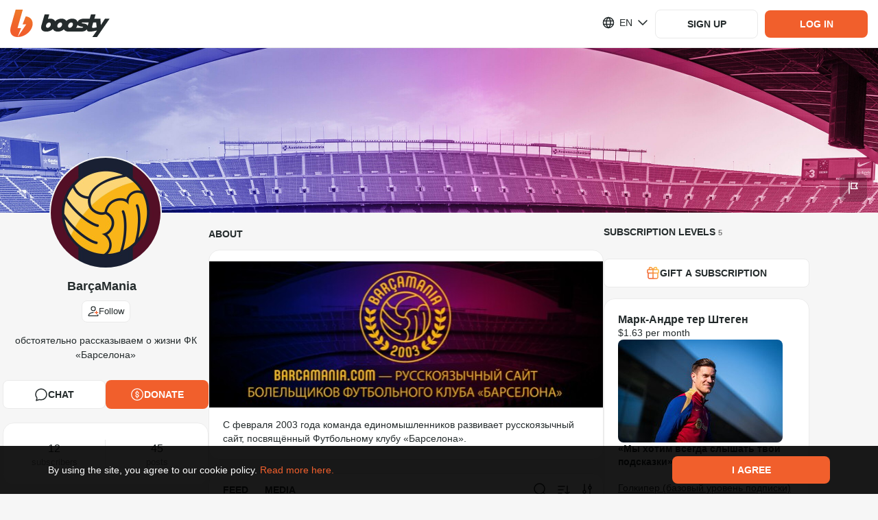

--- FILE ---
content_type: application/javascript
request_url: https://static.boosty.to/js/FilterSelectByDate.BN7OeEUN.js
body_size: 1608
content:
import{f as I,r as _,d as R,j as c,c as T}from"./vendor.Y10_qRoN.js";import{D as O,u as N,o9 as x,h1 as P,b8 as L,dA as E,b_ as M,cm as y,aT as j,T as v,cp as H,et as U,gw as X,t as G,I as K}from"./app.PFGft77_.js";import{F as Y}from"./icons.Db3gwwTP.js";const q=50,ye=()=>{const{state:t,pathname:a,search:l}=O(),d=N(),e=I(x),i=I(P);_.useEffect(()=>{if(t!=null&&t.returnToPost&&window.scrollY<q&&(e!=null&&e.length)&&i.isFetched){const r=document.querySelector(`[data-post-id="${t.returnToPost}"]`);r&&L(r,{block:"top",isSmooth:!1,onScrolled:()=>{d(a+l,{state:{},replace:!0,preventScrollReset:!0})}})}},[i,e==null?void 0:e.length,t])},$=R.getTranslation("@founder/common/components.FilterSelect.desktop.FilterSelectByDate.hooks.useFilterSelectByDate"),z=new Date(new Date().setUTCHours(23,59,59,999)),J=t=>{const{selectedDates:{postsFrom:a,postsTo:l},onSelect:d}=t,e=_.useRef(()=>null),[i,r]=_.useState(!1),[u,n]=_.useState([]),m=o=>{e.current=o},p=o=>M(y(o),"dd/MM/yy"),g=o=>{const[f,C]=o;return`${p(f)} - ${p(C)}`},h=()=>a&&l&&u.length?g(u):$.buttonText,F=()=>!!(a&&l&&u.length),B=o=>{m(o)},D=o=>{n(o);const f=y(o[0])||null,C=y(o[1])||null;d({from:f,to:C}),e.current&&e.current()},k=o=>{D(o),r(!1)},A=()=>{D([]),r(!1),e.current&&e.current()};return _.useEffect(()=>{a&&l&&n([new Date(E(a)),new Date(E(l))])},[a,l]),{isCalendarOpen:i,getTooltipCloseCallback:B,setIsCalendarOpen:r,changeDates:k,resetDates:A,getButtonText:h,getHumanReadableDates:g,isApplied:F}};var S=(t=>(t.ROOT="ROOT",t.BUTTON="BUTTON",t.DATE_PICKER="DATE_PICKER",t))(S||{});const Q="MAIN_FEED_FILTER_SELECT_BY_DATE",b=j(Q),w={root:b(S.ROOT),datePicker:b(S.DATE_PICKER),button:b(S.BUTTON)},W="FilterSelectByDate-scss--module_root_5SPwH",Z="FilterSelectByDate-scss--module_rootDisabled_d00dg",V="FilterSelectByDate-scss--module_rootTransparentBg_AZCsg",ee="FilterSelectByDate-scss--module_button_2M1Fu",te="FilterSelectByDate-scss--module_disabled_hQRMR",oe="FilterSelectByDate-scss--module_bordered_5bKYP",se="FilterSelectByDate-scss--module_placeholder_nMcs7",ae="FilterSelectByDate-scss--module_placeholderMainColor_YIS1i",le="FilterSelectByDate-scss--module_optionsContainer_wXGgC",re="FilterSelectByDate-scss--module_arrow_7S9ys",ne="FilterSelectByDate-scss--module_arrowRotated_FEhqX",ce="FilterSelectByDate-scss--module_tooltip_sWGJo",ie="FilterSelectByDate-scss--module_fadeIn_-RNzg",de="FilterSelectByDate-scss--module_fadeOut_16sIR",ue="FilterSelectByDate-scss--module_dropdownAnimationFadeIn_XyC0X",_e="FilterSelectByDate-scss--module_flashing_-IfRF",me="FilterSelectByDate-scss--module_loading_GFzq-",pe="FilterSelectByDate-scss--module_rotating_H6la-",ge="FilterSelectByDate-scss--module_growIn_uFUPh",De="FilterSelectByDate-scss--module_closeLock_TCab5",Te="FilterSelectByDate-scss--module_shakeLock_IOTql",Se="FilterSelectByDate-scss--module_flashToHighlight_kBuR7",he="FilterSelectByDate-scss--module_flash_9mVu-",s={root:W,rootDisabled:Z,rootTransparentBg:V,button:ee,disabled:te,bordered:oe,placeholder:se,placeholderMainColor:ae,optionsContainer:le,arrow:re,arrowRotated:ne,tooltip:ce,fadeIn:ie,fadeOut:de,dropdownAnimationFadeIn:ue,flashing:_e,loading:me,rotating:pe,growIn:ge,closeLock:De,shakeLock:Te,flashToHighlight:Se,flash:he},Fe=R.getTranslation("@founder/common/components.FilterSelect.desktop.FilterSelectByDate"),be=t=>{const{selectedDates:a,showViewForCreator:l,onSelect:d,isDisabled:e,isBordered:i,isMainColorPlaceholder:r,isTransparentBg:u,classNames:n={}}=t,{isCalendarOpen:m,getTooltipCloseCallback:p,setIsCalendarOpen:g,changeDates:h,resetDates:F,getButtonText:B,isApplied:D}=J({selectedDates:a,onSelect:d});return c.jsx("div",{className:T(s.root,m&&n.rootActive,e&&s.rootDisabled,u&&s.rootTransparentBg,i&&s.bordered,n.root),children:c.jsx(v,{classNames:{content:s.tooltip},isGlobal:!0,trigger:H.CLICK,getCloseCallback:p,onToggleOpen:g,strategy:U.FIXED,content:c.jsx("div",{className:s.optionsContainer,children:c.jsx(X,{maxDate:l?null:z,onAccept:h,onCancel:F,hasFooter:!0,testIdPrefix:w.datePicker})}),childAsTriggerElement:!0,children:c.jsxs("div",{className:T(s.button,n.button,e&&s.disabled),...G(w.button),"aria-label":Fe.label,children:[c.jsx("span",{className:!D()&&T(s.placeholder,r&&s.placeholderMainColor),children:B()}),c.jsx(K,{className:T(s.arrow,{[s.arrowRotated]:m},n.arrow),glyph:Y})]})})})};export{be as F,ye as u};


--- FILE ---
content_type: application/javascript
request_url: https://static.boosty.to/js/index.DRnj7G-U.js
body_size: 4787
content:
import{u as ce,f as B,r as _,e as ke,d as W,j as d,c as w,l as oe,q as ve}from"./vendor.Y10_qRoN.js";import{D as le,m as ie,u as Re,gP as we,gQ as Ee,gR as z,b5 as de,$ as ue,gS as xe,gT as Oe,gU as Ue,aT as J,aS as He,dq as $,gV as De,gW as Ne,gX as je,t as Me,ad as Ve,bd as Qe,a9 as $e,gY as qe,gZ as he,be as We,cY as Ge,g_ as Ke,af as Ye,g$ as ze,a_ as Je,h0 as Xe,h1 as Ze,h2 as es,h3 as ss,ag as ts,h4 as os,h5 as rs,gq as ns,U as as,i as q,h6 as re,h7 as cs,b8 as ls,h8 as pe,h9 as Se,bc as is,ha as ds,hb as us,a5 as hs,b9 as ps,hc as Ss}from"./app.PFGft77_.js";import{B as ms}from"./BlogBanDisclaimer.B3xHSm1A.js";import{u as Fs,F as gs}from"./Feed._rl0SCgm.js";import{V as fs}from"./icons.Db3gwwTP.js";import{E as Bs,F as me,a as Is,b as ys,c as Ps}from"./FeedFilter.BKZcVdlJ.js";import{F as Ts,u as Ls}from"./FilterSelectByDate.BN7OeEUN.js";import"./Poll.D8zFJNnd.js";import"./PostAccessLabel.zYvtVxdD.js";var v=(e=>(e.HAS_IMAGE="hasImage",e.HAS_AUDIO_FILE="hasAudioFile",e.HAS_AUDIO="hasAudio",e.HAS_VIDEO_FILE="hasVideoFile",e.HAS_VIDEO="hasVideo",e.HAS_FILE="hasFile",e))(v||{});const Cs=({url:e})=>{var m;const{search:n}=le(),{blogUrl:o}=ie(),r=Re(),i=ce(),{setIsFilterApplied:l}=we(),t=B(Ee),[s,P]=_.useState(z(n)),T=de(s),f=ue(),L=c=>{i(xe(c))},p=(c,h={})=>{t!==h.newIsCurrentUserTouchedFeedFilter&&L(h.newIsCurrentUserTouchedFeedFilter),r(ke.getParametrizedUrl(e,{blogUrl:o},Oe(c)),{preventScrollReset:!0})},C=c=>{const h={...s,...c};c.searchParams&&(h.postsTagsIds=null),c.order===Bs.DESC&&(h.order=null),p(h,{newIsCurrentUserTouchedFeedFilter:!0})},I=()=>{p(Ue(),{newIsCurrentUserTouchedFeedFilter:!1})};_.useEffect(()=>{const c=z(n);(f.isBlogPageStrict||f.isBlogPostsPageStrict||f.isSearchByPostsPage)&&P(c)},[n]);const S=Object.keys(s).some(c=>{const h=s[c];return c==="searchParams"?s.searchParams?Object.keys(s).some(b=>s.searchParams.attachTypes[b]):!1:c==="order"?!1:!!(Array.isArray(h)?h.length:h)}),a=!!((m=s==null?void 0:s.searchParams)!=null&&m.query),u=a&&S;return _.useEffect(()=>{l==null||l(S)},[S]),{currentBlogFeedFilter:s,prevBlogFeedFilter:T,isCurrentUserTouchedFeedFilter:t,isFeedFilterApplied:S,isSearchApplied:a,areSearchExtraFiltersApplied:u,changeFilter:C,resetFilter:I,setIsCurrentUserTouchedFeedFilter:L}},Fe=10,As=5;var A=(e=>(e[e.FILTER=0]="FILTER",e[e.SEARCH=1]="SEARCH",e))(A||{});const _s=()=>(Fs(),null),bs=W.getTranslation("@founder/common/components.FilterSelect.hooks.useFilterSelectByAttachType"),ks=e=>{const{attachTypes:n,selectedAttachTypes:o}=e,r=n.filter(l=>o.includes(l.key)),i=l=>e.onSelect(l.map(t=>t.key));return{placeholder:bs.placeholder,selected:r,onSelect:i}},vs=J("common/FilterSelect/FilterSelectByAttachType"),Rs=vs("SELECTOR"),ws="FilterSelectByAttachType-scss--module_option_LOFrX",Es={option:ws},xs=e=>{const{selectedAttachTypes:n,attachTypes:o,isDisabled:r,isBordered:i}=e,{placeholder:l,selected:t,onSelect:s}=ks({selectedAttachTypes:n,attachTypes:o,onSelect:e.onSelect});return d.jsx(me,{classNames:{option:Es.option},isDisabled:r,isMulti:!0,labelProp:"title",onSelect:s,options:o,placeholder:l,selected:t,selectionLabel:t.length===1?t[0].title:null,valueProp:"key",testIdPrefix:Rs,isBordered:i})},Os=W.getTranslation("@founder/common/components.FilterSelect.hooks.useFilterSelectBySubscriptionLevels"),Us=e=>{const{subscriptionLevels:n,selectedLevelsIds:o}=e,r=n.filter(t=>o==null?void 0:o.includes(t.id)),i=!n.length,l=t=>{e.onSelect(t.map(s=>s.id))};return{placeholder:Os.placeholder,selected:r,isDisabled:i,onSelect:l}},Hs=J("common/FilterSelect/FilterSelectBySubscriptionLevels"),Ds=Hs("SELECTOR"),Ns=e=>{const{selectedLevelsIds:n=[],subscriptionLevels:o,isBordered:r}=e,{placeholder:i,selected:l,isDisabled:t,onSelect:s}=Us({selectedLevelsIds:n,subscriptionLevels:o,onSelect:e.onSelect});return d.jsx(me,{isDisabled:t,labelProp:"name",valueProp:"id",isMulti:!0,onSelect:s,options:o,placeholder:i,selected:l,selectionLabel:l.length===1?l[0].name:null,testIdPrefix:Ds,isBordered:r})},js="SearchFilter-scss--module_root_L6rZa",Ms="SearchFilter-scss--module_transparentStyle_KL4l-",ne={root:js,transparentStyle:Ms},Vs=W.getTranslation("@founder/common/containers.Blog.desktop.components.SearchFilter"),Qs=e=>{const{className:n,filter:o,attachTypes:r,showViewForCreator:i,subscriptionLevels:l,onFilterChange:t,isTransparentStyle:s}=e,P=He(),T=a=>{t({isOnlyAllowedPosts:a})},f=a=>{t({subscriptionLevels:a})},L=a=>{t({postsFrom:a.from,postsTo:a.to})},p=a=>{const u={[v.HAS_IMAGE]:!1,[v.HAS_VIDEO]:!1,[v.HAS_VIDEO_FILE]:!1,[v.HAS_AUDIO]:!1,[v.HAS_AUDIO_FILE]:!1,[v.HAS_FILE]:!1};a.forEach(m=>{u[m]=!0}),t({searchParams:{...o==null?void 0:o.searchParams,attachTypes:u}})},C={postsFrom:o.postsFrom,postsTo:o.postsTo},I=_.useMemo(()=>r.map(a=>({title:Vs.attachTypes[a],key:a})),[]),S=_.useMemo(()=>{const a=[];return r.forEach(u=>{var m,c;(c=(m=o==null?void 0:o.searchParams)==null?void 0:m.attachTypes)!=null&&c[u]&&a.push(u)}),a},[o]);return d.jsxs("div",{className:w(ne.root,s&&ne.transparentStyle,n),children:[!i&&!P&&d.jsx(Is,{selected:!!o.isOnlyAllowedPosts,onSelect:T,isBordered:s}),d.jsx(Ns,{subscriptionLevels:l,selectedLevelsIds:o.subscriptionLevels||[],onSelect:f,isBordered:s}),d.jsx(xs,{attachTypes:I,selectedAttachTypes:S,onSelect:p,isBordered:s}),d.jsx(Ts,{selectedDates:C,showViewForCreator:!1,onSelect:L,isTransparentBg:$(),isMainColorPlaceholder:!0,isBordered:s})]})};var x=(e=>(e.INPUT="INPUT",e.RESET="RESET",e.SUBMIT="SUBMIT",e.BACK="BACK",e.SORT="SORT",e))(x||{});const D=J("common/Blog/SearchByPosts"),ae={searchInput:{input:D(x.INPUT),reset:D(x.RESET),submit:D(x.SUBMIT),back:D(x.BACK),sort:D(x.SORT)}},$s="SearchByPosts-scss--module_root_6xIQb",qs="SearchByPosts-scss--module_filterHidden_LJ83p",Ws="SearchByPosts-scss--module_resetPanel_VfV2I",Gs="SearchByPosts-scss--module_rootTransparentStyle_w-AiN",Ks="SearchByPosts-scss--module_inputWrapper_BbAon",Ys="SearchByPosts-scss--module_withPanel_88Hrl",zs="SearchByPosts-scss--module_searchInput_-qHhM",Js="SearchByPosts-scss--module_searchInputInContainedBlock_WVN1I",Xs="SearchByPosts-scss--module_active_OkkI1",Zs="SearchByPosts-scss--module_rootCardStyle_WXvjm",et="SearchByPosts-scss--module_backButton_BLqCY",st="SearchByPosts-scss--module_backIcon_P4BsV",tt="SearchByPosts-scss--module_searchIcon_Y4KAK",ot="SearchByPosts-scss--module_fadeIn_R0-yS",rt="SearchByPosts-scss--module_fadeOut_i5HqQ",nt="SearchByPosts-scss--module_dropdownAnimationFadeIn_-gTz6",at="SearchByPosts-scss--module_flashing_QgSrN",ct="SearchByPosts-scss--module_loading_GG6ov",lt="SearchByPosts-scss--module_rotating_TekVs",it="SearchByPosts-scss--module_growIn_xt-p6",dt="SearchByPosts-scss--module_closeLock_3Hvkx",ut="SearchByPosts-scss--module_shakeLock_m548n",ht="SearchByPosts-scss--module_flashToHighlight_JF-aZ",pt="SearchByPosts-scss--module_flash_kVYLl",y={root:$s,filterHidden:qs,resetPanel:Ws,rootTransparentStyle:Gs,inputWrapper:Ks,withPanel:Ys,searchInput:zs,searchInputInContainedBlock:Js,active:Xs,rootCardStyle:Zs,backButton:et,backIcon:st,searchIcon:tt,fadeIn:ot,fadeOut:rt,dropdownAnimationFadeIn:nt,flashing:at,loading:ct,rotating:lt,growIn:it,closeLock:dt,shakeLock:ut,flashToHighlight:ht,flash:pt},St=W.getTranslation("@founder/common/containers.Blog.desktop.components.SearchByPosts"),mt=e=>{var M,V,E;const{classNames:n={},innerRef:o,queryLimits:r,postsCount:i,postsNetworkStatus:l,filter:t,attachTypes:s,subscriptionLevels:P,onFilterApply:T,onFilterReset:f,onClose:L,isFilterHidden:p}=e,C=Object.values(((M=t.searchParams)==null?void 0:M.attachTypes)||{}).some(Boolean)||((V=t.subscriptionLevels)==null?void 0:V.length)>0||t.postsFrom||t.postsTo||t.isOnlyAllowedPosts,I=((E=t==null?void 0:t.searchParams)==null?void 0:E.query)||"",S=B(De),[a,u]=_.useState(I),m=_.useRef(null),c=i>0,h=()=>{var k;a.length?(u(""),(k=m.current)==null||k.focus()):L()},b=k=>{u(k.target.value)},R=()=>{a.length>=r.min&&T({searchParams:{...t==null?void 0:t.searchParams,query:a}})},N=k=>{k.key===Ve.ENTER&&R()},j=!1;return d.jsxs("div",{ref:o,className:w(y.root,y.rootCardStyle,n.root),children:[d.jsx(Ne,{classNames:{inputContainer:w(y.inputWrapper,n.inputWrapper,!p&&y.withPanel),input:w(y.searchInput,{[y.active]:!p,[y.searchInputInContainedBlock]:!0}),searchIcon:$()&&y.searchIcon},testIds:ae.searchInput,inputRef:m,isAutoFocus:!0,value:a,placeholder:St.placeholder,limit:r.max,onResetClick:h,onChange:b,onKeyDown:N,onSearchButtonClick:R,noSidePaddings:j,isResetButtonHiddenWhenEmpty:$(),extraLeftElement:$()?d.jsx(je,{classNames:{button:y.backButton,icon:y.backIcon},onClick:L,icon:fs,...Me(ae.searchInput.back)}):null}),d.jsx(Qs,{className:w(n.filter,{[y.filterHidden]:p}),showViewForCreator:S,filter:t,subscriptionLevels:P,onFilterChange:T,attachTypes:s,isTransparentStyle:j}),C&&c&&!l.isFetching&&d.jsx(ys,{className:y.resetPanel,onReset:f})]})},Ft=_.forwardRef((e,n)=>d.jsx(mt,{innerRef:n,...e})),gt=()=>{var te;const{banStatus:e}=Qe(),{currentUser:n}=$e(),o=ce(),{blogUrl:r}=ie(),i=de(r),{search:l,state:t}=le(),{currentBlogFeedFilter:s,prevBlogFeedFilter:P,isCurrentUserTouchedFeedFilter:T,isSearchApplied:f,isFeedFilterApplied:L,areSearchExtraFiltersApplied:p,changeFilter:C,resetFilter:I,setIsCurrentUserTouchedFeedFilter:S}=Cs({url:as.BLOG}),{fetchStream:a,resetStream:u}=qe({from:he.BLOG}),[m,c]=_.useState(f?A.SEARCH:A.FILTER),{shouldShowBanDisclaimer:h}=We({banStatus:e}),b=_.useRef(),R=_.useRef(!0),{search:{posts:{limits:N}}}=q(),j={min:N.minLength,max:N.maxLength},{canCreate:M}=Ge({blogUrl:r}),V=B(Ke),E=B(Ye),k=B(ze),O=B(Je),X=B(Xe),U=B(Ze),fe=B(es),Be=B(ss),Ie=B(ts),ye=B(os),Pe=Ie.filter(F=>!F.isArchived),Te=!!((te=O==null?void 0:O[0])!=null&&te.searchMetaData),{isBlogSubPage:Le}=ue(),Ce=B(rs),G=({limit:F,offset:g,commentsLimit:H,repliesLimit:K,filter:Y=s})=>{o(oe.thunkToAction(pe.action)({blogUrl:r,limit:F||Fe,offset:g,filter:Y,commentsLimit:H,repliesLimit:K,userId:n==null?void 0:n.id}))},Z=()=>{o(oe.thunkToAction(Se.action)({blogUrl:r}))},Ae=()=>{o(is())},_e=()=>{o(ds())},ee=()=>{o(us())},se=()=>{c(A.FILTER),I(),ee(),u(),Z(),a()},be=()=>{if(R.current){const F=Ce!=="blog",g=E!=null&&E.blogUrl!==r||X!=null&&X!==r,H=(t==null?void 0:t.fromBlogPost)||re(s,P),K=U.isFetched&&!O.every(Y=>Y.user.blogUrl===r);(!ye.isFetched||g)&&(u(),a()),(!Be.isFetched||g)&&(ee(),Z()),(F||H||g||K||!U.isFetched||U.isFetched&&T)&&(_e(),G({filter:s})),!T&&cs(l)&&S(!0),Ae(),R.current=!1}else{const F=r!==i,g=!re(s,P);F&&se(),(F||g&&!Le)&&G({filter:s})}};return ns(()=>{be()},[r,i,s]),Ls(),{blogUrl:r,blog:E,banStatus:e,feedHeadRef:b,filterViewState:m,shouldShowBanDisclaimer:h,areSearchExtraFiltersApplied:p,areCurrentPostsResultFromSearch:Te,isBlogBanned:V,isFeedFilterApplied:L,isSearchApplied:f,isLastPostLoaded:k,searchlimits:j,canCreate:M,state:t,currentBlogFeedFilter:s,subscriptionActiveLevels:Pe,posts:O,postsNetworkStatus:U,changeFilter:C,setFilterViewState:c,handleFilterStateReset:()=>{se()},handleSearchClose:()=>{c(A.FILTER),I()},handleLoadMorePosts:()=>{const{feedLimit:F,feedRepliesLimit:g}=q().comments;!U.isFetching&&!k&&G({limit:As,offset:fe,commentsLimit:F,repliesLimit:g})},handleClickPostTag:F=>{let g;s.postsTagsIds.includes(F.id)?g={...s,postsTagsIds:s.postsTagsIds.filter(H=>H!==F.id)}:g={...s,searchParams:null,postsTagsIds:[...s.postsTagsIds,F.id]},b.current?ls(b.current,{onScrolled:()=>{C(g),c(A.FILTER)}}):(C(g),c(A.FILTER))}}},ft="Blog-scss--module_filterBlock_2J2Ez",Q={filterBlock:ft},ge=()=>{const{blog:e,banStatus:n,shouldShowBanDisclaimer:o,filterViewState:r,feedHeadRef:i,areSearchExtraFiltersApplied:l,areCurrentPostsResultFromSearch:t,isFeedFilterApplied:s,isSearchApplied:P,isLastPostLoaded:T,canCreate:f,searchlimits:L,state:p,subscriptionActiveLevels:C,currentBlogFeedFilter:I,posts:S,postsNetworkStatus:a,changeFilter:u,setFilterViewState:m,handleFilterStateReset:c,handleSearchClose:h,handleLoadMorePosts:b,handleClickPostTag:R}=gt();return o?d.jsx(ms,{description:n==null?void 0:n.description}):d.jsxs(d.Fragment,{children:[r===A.FILTER&&d.jsx(Ps,{ref:i,className:w(Q.filterBlock,{[Q.filterBlockActive]:s&&!a.isFetching}),isFeedFilterApplied:s,postsCount:S.length,postsNetworkStatus:a,onFeedFilterChange:u,onFeedFilterReset:c,currentFilter:I,onSearchClick:()=>m(A.SEARCH),showViewForCreator:f,hasOrderButton:!0}),r===A.SEARCH&&d.jsx(Ft,{classNames:{root:w(Q.filterBlock,{[Q.filterBlockActive]:s&&!a.isFetching})},ref:i,isFilterApplied:P&&l,isFilterHidden:!t&&!l,queryLimits:L,filter:I,postsCount:S.length,postsNetworkStatus:a,attachTypes:Object.values(v),subscriptionLevels:C,onFilterApply:u,onFilterReset:c,onClose:h}),d.jsx(gs,{posts:S,areHeadlinesShown:r===A.SEARCH,postsNetworkStatus:a,hasMorePosts:!T,selectedPostTagIds:I.postsTagsIds,isBlackListed:e.isBlackListed,isHiddenComments:t,isCollapsible:!0,isFilterApplied:s||P,loadMore:b,onClickPostTag:R,onFilterReset:c,maxAutoLoadMoreCount:q().postsMaxLoadMoreByScrollCount.blog,showViewForCreator:f,isFromFeed:p==null?void 0:p.isFromFeed,muteOldDataWhileLoading:!0}),d.jsx(_s,{})]})};ge.getPreFetchActions=hs;ge.getFetchActions=(e,n)=>{const{query:o,params:{blogUrl:r},currentUser:i}=n;return[...ps(e,{...n,showcasePreviewItemsCountToFetch:q().showcase.previewBlock.verticalWidgetItemsPerPage}),()=>pe.action({blogUrl:r,limit:Fe,filter:z("?"+ve.stringify(o,{arrayFormat:"comma"})),userId:i==null?void 0:i.id}),()=>Se.action({blogUrl:r}),()=>Ss.action({blogUrl:r,from:he.BLOG})]};export{ge as Blog};


--- FILE ---
content_type: application/javascript
request_url: https://static.boosty.to/js/Feed._rl0SCgm.js
body_size: 12611
content:
import{f as V,u as vs,r,j as s,c as A,d as B,e as ms,t as je,l as He}from"./vendor.Y10_qRoN.js";import{m as ee,$ as es,a_ as Ne,h0 as Re,h5 as Me,l3 as We,l4 as De,l5 as Ts,l6 as Es,i as F,l7 as Ve,D as oe,l8 as os,l9 as Ue,t as j,I as Q,la as Ke,lb as Qe,hv as ze,U as _s,aT as Ps,lc as te,aO as N,aP as R,ld as Ge,le as Ze,lf as Je,f6 as ne,l as ss,b6 as Ye,ak as Xe,lg as ce,b3 as qe,f3 as ae,T as so,lh as js,b7 as le,li as hs,dq as ie,kr as eo,en as oo,lj as rs,ax as to,lk as no,ll as co,s as ao,a9 as lo,lm as io,ln as ro,lo as uo,lp as ho,b5 as As,lq as de,ja as mo,jb as _o,dx as Po,jc as go,lr as po,ls as fo,lt as ko,cB as Co,cC as Io,lu as To,hu as U,hH as K,b as Ao,bW as xo,aZ as xs,lv as Lo,lw as bo,fB as Hs,dB as Ns,eR as Rs,lx as wo,ly as Ms,lz as Ws,d as Fo,hn as $o,lA as So,lB as Bo,lC as v,lD as vo,lE as Oo,C as yo,lF as Eo,lG as jo,lH as Ho,H as Ds}from"./app.PFGft77_.js";import{P as No,a as Ro}from"./Poll.D8zFJNnd.js";import{bn as Vs,bo as Mo,bp as Wo,y as Do,bq as Vo,br as re,bs as Uo,bt as Ko,bu as Qo,x as zo,b2 as ue,J as he,D as Go,bv as Zo,as as Jo,b0 as Yo}from"./icons.Db3gwwTP.js";import{P as me}from"./PostAccessLabel.zYvtVxdD.js";const nd=()=>{const{postId:e,blogUrl:o}=ee(),n=es(),l=V(Ne),i=V(Re),c=V(Me),t=vs(),m=V(We),_=V(De),h=n.isPostPage,d=!h;r.useEffect(()=>{if(m||t(Ts(h?{type:"post",postIds:[e]}:{type:"feed",postIds:[]})),h&&e&&(m==="feed"||_.length>0&&!_.includes(e))){const a=l.find(P=>P.id===e);a!=null&&a.hasAccess&&(t(Ts({type:"post",postIds:[..._,e]})),t(Es.action({blogUrl:a.user.blogUrl,postId:e,replace:!0,rootComments:{limit:F().comments.fullPageLimit,repliesLimit:F().comments.fullPageRepliesLimit}})))}else if(d&&m==="post"&&F().comments.feedLimit>0){const{isFeedPage:a,isBlogPage:P}=n;if(a&&c!=="feed"||P&&(c!=="blog"||o!==i))return;l.forEach(g=>{_.includes(g.id)&&g.hasAccess?t(Es.action({blogUrl:g.user.blogUrl,postId:g.id,replace:!0,rootComments:{limit:F().comments.feedLimit,repliesLimit:F().comments.feedRepliesLimit}})):t(Ve({postId:g.id}))}),t(Ts({type:"feed",postIds:[]}))}},[e])},Xo="PostTags-scss--module_root_yn0dA",qo="PostTags-scss--module_item_iPeRu",st="PostTags-scss--module_fadeIn_xUZSS",et="PostTags-scss--module_fadeOut_mi-AE",ot="PostTags-scss--module_dropdownAnimationFadeIn_tY0Jt",tt="PostTags-scss--module_flashing_sha7X",nt="PostTags-scss--module_loading_xwgoq",ct="PostTags-scss--module_rotating_x1gO9",at="PostTags-scss--module_growIn_4Lx4B",lt="PostTags-scss--module_closeLock_rCZOF",it="PostTags-scss--module_shakeLock_4n7nM",dt="PostTags-scss--module_flashToHighlight_ThiLF",rt="PostTags-scss--module_flash_uTKik",ut={root:Xo,item:qo,fadeIn:st,fadeOut:et,dropdownAnimationFadeIn:ot,flashing:tt,loading:nt,rotating:ct,growIn:at,closeLock:lt,shakeLock:it,flashToHighlight:dt,flash:rt},ht=e=>{const{tags:o,selectedTagsIds:n,headline:l,onClickTag:i,className:c}=e;return s.jsx("div",{className:A(ut.root,c),children:o.map(t=>s.jsx(No,{isSelected:n==null?void 0:n.includes(t.id),tag:t,headline:l,onClick:i},t.id))})},mt="PostFooterComments-scss--module_root_k6VNT",_t="PostFooterComments-scss--module_icon_Jp48-",Pt="PostFooterComments-scss--module_fadeIn_c0Xlg",gt="PostFooterComments-scss--module_fadeOut_B-tTk",pt="PostFooterComments-scss--module_dropdownAnimationFadeIn_XkZzQ",ft="PostFooterComments-scss--module_flashing_-fhcK",kt="PostFooterComments-scss--module_loading_7D3-4",Ct="PostFooterComments-scss--module_rotating_UXRc7",It="PostFooterComments-scss--module_growIn_IcT-4",Tt="PostFooterComments-scss--module_closeLock_2tL1K",At="PostFooterComments-scss--module_shakeLock_ynGhD",xt="PostFooterComments-scss--module_flashToHighlight_bUyV1",Lt="PostFooterComments-scss--module_flash_YgQ7s",J={root:mt,icon:_t,fadeIn:Pt,fadeOut:gt,dropdownAnimationFadeIn:pt,flashing:ft,loading:kt,rotating:Ct,growIn:It,closeLock:Tt,shakeLock:At,flashToHighlight:xt,flash:Lt},Us=B.getTranslation("@founder/common/components.Post.components.PostFooter.PostFooterComments"),bt=e=>{const{testIds:o,urlToPost:n,isFromFeed:l,isLinkCommentsBlock:i}=e,c=oe(),t=os(),{isFeedPage:m}=es();return i?s.jsx(Ue,{classNames:{button:J.root,icon:J.icon},to:n,state:{from:c,isFromFeed:m||l,toComments:!0},replace:n===c.pathname,title:Us.showAllComments,...j(o.comments),icon:Vs,"aria-label":Us.showAllComments,children:t.count.comments>0&&s.jsx("span",{className:J.count,...j(o.commentsCount),children:t.count.comments})}):s.jsxs("div",{className:J.root,...j(o.comments),children:[s.jsx(Q,{glyph:Vs,className:J.icon}),t.count.comments>0&&s.jsx("span",{className:J.count,...j(o.commentsCount),children:t.count.comments})]})},wt="PostFooter-scss--module_root_LJ-8B",Ft="PostFooter-scss--module_reactions_M0z0o",$t="PostFooter-scss--module_leftBlock_syrb4",St="PostFooter-scss--module_rightBlock_LoRXN",Bt="PostFooter-scss--module_share_9UoJi",vt="PostFooter-scss--module_fadeIn_Y-G87",Ot="PostFooter-scss--module_fadeOut_GxGqh",yt="PostFooter-scss--module_dropdownAnimationFadeIn_EaygO",Et="PostFooter-scss--module_flashing_mbrDc",jt="PostFooter-scss--module_loading_iSt-K",Ht="PostFooter-scss--module_rotating_0bCdi",Nt="PostFooter-scss--module_growIn_b6Z5S",Rt="PostFooter-scss--module_closeLock_Yygc-",Mt="PostFooter-scss--module_shakeLock_1HDZN",Wt="PostFooter-scss--module_flashToHighlight_Js18q",Dt="PostFooter-scss--module_flash_CR7GD",Y={root:wt,reactions:Ft,leftBlock:$t,rightBlock:St,share:Bt,fadeIn:vt,fadeOut:Ot,dropdownAnimationFadeIn:yt,flashing:Et,loading:jt,rotating:Ht,growIn:Nt,closeLock:Rt,shakeLock:Mt,flashToHighlight:Wt,flash:Dt},Vt=e=>{const{post:o,canUserReactOnPost:n,showReactions:l,testIds:i,urlToPost:c,postLinks:t,isLinkCommentsBlock:m,isFromFeed:_,renderDonations:h,onReaction:d,onShareClick:a,onSharesDrop:P,reactionsConfig:g,hideSelector:u,onHiddenSelectorButtonClick:p,canShowReactButton:k}=Ke(e);return s.jsxs("div",{className:Y.root,...j(i.root),children:[s.jsxs("div",{className:Y.leftBlock,children:[s.jsx(bt,{testIds:i,urlToPost:c,isLinkCommentsBlock:m,isFromFeed:_}),l&&s.jsx(Qe,{allowedReactionsList:g.allowedReactionList,className:Y.reactions,onReactionClick:d,canReact:n,canShowReactButton:k,hideSelector:u,onHiddenSelectorButtonClick:p}),h?h():null]}),s.jsx("div",{className:Y.rightBlock,children:s.jsx(ze,{classNames:{root:Y.share},url:_s.BLOG_POST,params:{blogUrl:o.user.blogUrl,postId:o.id},referrers:t,onShareClick:a,onSharesDrop:P})})]})},Ut="POST_ACTIONS_MENU",Ks=Ps(Ut),Kt={menu:{button:Ks("Button"),menuOptions:Ks("TooltipContent")}},Qt="PostActionsMenu-scss--module_muted_QWoG7",zt="PostActionsMenu-scss--module_settingsContainer_t0HX2",Gt="PostActionsMenu-scss--module_contentWrapper_AJcM0",Zt="PostActionsMenu-scss--module_contentWrapperTeaser_TC02F",Jt="PostActionsMenu-scss--module_content_aOzHo",Yt="PostActionsMenu-scss--module_markup_cN5h5",Xt="PostActionsMenu-scss--module_paragraph_5av6a",qt="PostActionsMenu-scss--module_noIndent_HoVLe",sn="PostActionsMenu-scss--module_poll_DjGTZ",en="PostActionsMenu-scss--module_pollWithoutIndent_iZtVK",on="PostActionsMenu-scss--module_footer_JFz9Z",tn="PostActionsMenu-scss--module_title_E7HWE",nn="PostActionsMenu-scss--module_noIndentTitle_jPbbh",cn="PostActionsMenu-scss--module_italic_NpCeE",an="PostActionsMenu-scss--module_bold_VqWtO",ln="PostActionsMenu-scss--module_underline_vpiUy",dn="PostActionsMenu-scss--module_padded_mpDTS",rn="PostActionsMenu-scss--module_audio_gdO2z",un="PostActionsMenu-scss--module_first_fgjgv",hn="PostActionsMenu-scss--module_file_404AO",mn="PostActionsMenu-scss--module_image_tQ5jn",_n="PostActionsMenu-scss--module_last_z1Qbu",Pn="PostActionsMenu-scss--module_shading_nXAnQ",gn="PostActionsMenu-scss--module_readMoreBlock_eAWAZ",pn="PostActionsMenu-scss--module_noIndentContent_Q61uR",fn="PostActionsMenu-scss--module_showPost_R-e4W",kn="PostActionsMenu-scss--module_trackingPixel_-MWUl",Cn="PostActionsMenu-scss--module_adsText_ia8bv",In="PostActionsMenu-scss--module_adsTextWithTags_YOs6A",Tn="PostActionsMenu-scss--module_item_blLsM",An="PostActionsMenu-scss--module_iconDotsContainer_KmgKy",xn="PostActionsMenu-scss--module_iconDots_jGsvG",Ln="PostActionsMenu-scss--module_fadeIn_fMeQL",bn="PostActionsMenu-scss--module_fadeOut_eSKo-",wn="PostActionsMenu-scss--module_dropdownAnimationFadeIn_zhgAw",Fn="PostActionsMenu-scss--module_flashing_HkNLO",$n="PostActionsMenu-scss--module_loading_LEpRF",Sn="PostActionsMenu-scss--module_rotating_kPzqx",Bn="PostActionsMenu-scss--module_growIn_xbqYR",vn="PostActionsMenu-scss--module_closeLock_gBi2E",On="PostActionsMenu-scss--module_shakeLock_iQZtK",yn="PostActionsMenu-scss--module_flashToHighlight_BwapC",En="PostActionsMenu-scss--module_flash_0b3fv",Ls={muted:Qt,settingsContainer:zt,contentWrapper:Gt,contentWrapperTeaser:Zt,content:Jt,markup:Yt,paragraph:Xt,noIndent:qt,poll:sn,pollWithoutIndent:en,footer:on,title:tn,noIndentTitle:nn,italic:cn,bold:an,underline:ln,padded:dn,audio:rn,first:un,file:hn,image:mn,last:_n,shading:Pn,readMoreBlock:gn,noIndentContent:pn,showPost:fn,trackingPixel:kn,adsText:Cn,adsTextWithTags:In,item:Tn,iconDotsContainer:An,iconDots:xn,fadeIn:Ln,fadeOut:bn,dropdownAnimationFadeIn:wn,flashing:Fn,loading:$n,rotating:Sn,growIn:Bn,closeLock:vn,shakeLock:On,flashToHighlight:yn,flash:En},D=B.getTranslation("@founder/common/components.Post.components.PostActionsMenu"),_e=e=>{const{classNames:o={}}=e,{canRetractVote:n,canReportPost:l,hasAccessToPost:i,canEditPost:c,canPublishPost:t,canPinPost:m,retractVote:_,editCurrentPost:h,deleteCurrentPost:d,publishCurrentPost:a,togglePostPinStatus:P}=r.useContext(te),g=N(R.PIN_POST),u=os(),{reportPost:p}=Ge(),k=r.useCallback(()=>p==null?void 0:p({post:u}),[u.id,p]),f=r.useMemo(()=>{const C=[];return l&&C.push({text:D.complain,icon:Mo,onClick:k}),n&&C.push({text:D.retractVote,icon:Wo,onClick:_}),c&&(C.push({text:D.edit,icon:Do,onClick:h}),g&&m&&u.isPublished&&!u.isBlocked&&C.push({text:u.isPinned?D.unpin:D.pin,icon:u.isPinned?Vo:re,onClick:()=>P(u.id,u.user.blogUrl,u.isPinned)}),C.push({text:D.delete,icon:Uo,onClick:d,isDanger:!0})),t&&!u.isPublished&&C.push({text:D.publish,icon:Ko,onClick:a}),C},[l,k,n,u.poll,i]);return(f==null?void 0:f.length)>0&&s.jsx(Ze,{offset:{mainAxis:3,crossAxis:8},shiftPadding:0,testIds:Kt.menu,classNames:{root:o.root,content:o.content,icon:A(Ls.iconDots,o.icon),iconContainer:A(Ls.iconDotsContainer,o.iconContainer)},isBottomSheetOnMobile:!0,handleRef:e.handleRef,children:f.map((C,L)=>s.jsx(Je,{classNames:{root:Ls.item},...C},L))})},jn="PostAdvertiseMark-scss--module_ads_RPa-O",Hn={ads:jn},Nn=B.getTranslation("@founder/common/components.Post.components.PostAdvertiseMark"),Pe=()=>N(R.POST_ADS)?s.jsxs("span",{className:Hn.root,children:[" ",Nn.ads]}):null;var ge=(e=>(e.ROOT="ROOT",e))(ge||{});const Rn=Ps("common/CreatedAt"),Mn={root:Rn(ge.ROOT)},Wn="CreatedAt-scss--module_headerLink_SdiQY",Dn="CreatedAt-scss--module_fadeIn_VE5Jl",Vn="CreatedAt-scss--module_fadeOut_3Dwmv",Un="CreatedAt-scss--module_dropdownAnimationFadeIn_opU-w",Kn="CreatedAt-scss--module_flashing_o043y",Qn="CreatedAt-scss--module_loading_r-im0",zn="CreatedAt-scss--module_rotating_UXQk4",Gn="CreatedAt-scss--module_growIn_lwpAY",Zn="CreatedAt-scss--module_closeLock_9JJLM",Jn="CreatedAt-scss--module_shakeLock_eLpE-",Yn="CreatedAt-scss--module_flashToHighlight_NoGu9",Xn="CreatedAt-scss--module_flash_DvA3h",qn={headerLink:Wn,fadeIn:Dn,fadeOut:Vn,dropdownAnimationFadeIn:Un,flashing:Kn,loading:Qn,rotating:zn,growIn:Gn,closeLock:Zn,shakeLock:Jn,flashToHighlight:Yn,flash:Xn},Ss=e=>{const{url:o}=e,{id:n,publishTime:l,user:{blogUrl:i}}=os(),{isFeedPage:c}=es(),t=o||ms.getParametrizedUrl(_s.BLOG_POST,{blogUrl:i,postId:n},{[ne.FEED]:c});return s.jsx(ss,{className:qn.headerLink,to:t,state:{isFromFeed:c},...j(Mn.root),children:Ye(l)})},sc="PostPublishTime-scss--module_headerDeferredLabel_yb-0u",ec="PostPublishTime-scss--module_scheduledIcon_ugyYC",oc="PostPublishTime-scss--module_fadeIn_-y9PD",tc="PostPublishTime-scss--module_fadeOut_WThk7",nc="PostPublishTime-scss--module_dropdownAnimationFadeIn_StAud",cc="PostPublishTime-scss--module_flashing_bqKzp",ac="PostPublishTime-scss--module_loading_iEteD",lc="PostPublishTime-scss--module_rotating_yU---",ic="PostPublishTime-scss--module_growIn_FYfT6",dc="PostPublishTime-scss--module_closeLock_E0yj-",rc="PostPublishTime-scss--module_shakeLock_7jKoN",uc="PostPublishTime-scss--module_flashToHighlight_fQokz",hc="PostPublishTime-scss--module_flash_nuzfK",Qs={headerDeferredLabel:sc,scheduledIcon:ec,fadeIn:oc,fadeOut:tc,dropdownAnimationFadeIn:nc,flashing:cc,loading:ac,rotating:lc,growIn:ic,closeLock:dc,shakeLock:rc,flashToHighlight:uc,flash:hc},zs=B.getTranslation("@founder/common/components.Post.components.PostPublishTime"),mc=e=>{const{isPublished:o,isWaitingVideo:n,titleClassName:l}=e,i=s.jsx(Q,{glyph:Qo,className:Qs.scheduledIcon}),c=A(Qs.headerDeferredLabel,l);return o?n?s.jsxs(s.Fragment,{children:[i,s.jsx("span",{className:c,children:zs.willPublishAfterProcessingVideo})]}):s.jsx(Ss,{}):s.jsxs(s.Fragment,{children:[i,s.jsx("span",{className:c,children:zs.willPublish}),s.jsx(Ss,{})]})},Gs=e=>Math.floor(e*10)/10,_c=e=>e>=1e6?`${Gs(e/1e6)}M`:e>=1e3?`${Gs(e/1e3)}K`:String(e),Pc="PostViewsCounter-scss--module_root_OWv9F",gc="PostViewsCounter-scss--module_icon_niQ14",pc="PostViewsCounter-scss--module_fadeIn_dVycK",fc="PostViewsCounter-scss--module_fadeOut_UrLrU",kc="PostViewsCounter-scss--module_dropdownAnimationFadeIn_6lNev",Cc="PostViewsCounter-scss--module_flashing_RlSnF",Ic="PostViewsCounter-scss--module_loading_B0B5t",Tc="PostViewsCounter-scss--module_rotating_Zf2F9",Ac="PostViewsCounter-scss--module_growIn_P4KjF",xc="PostViewsCounter-scss--module_closeLock_CK85Y",Lc="PostViewsCounter-scss--module_shakeLock_rBtbV",bc="PostViewsCounter-scss--module_flashToHighlight_rsmLH",wc="PostViewsCounter-scss--module_flash_p5EeM",Zs={root:Pc,icon:gc,fadeIn:pc,fadeOut:fc,dropdownAnimationFadeIn:kc,flashing:Cc,loading:Ic,rotating:Tc,growIn:Ac,closeLock:xc,shakeLock:Lc,flashToHighlight:bc,flash:wc},pe=e=>{const{count:o,blogUrl:n,postId:l,postTitle:i,className:c}=e,{showPopup:t}=je.useOverlayPopups(),m=()=>{t({type:Xe.POST_STATISTICS,data:{blogUrl:n,postId:l,postTitle:i}})};return s.jsxs("button",{className:A(Zs.root,c),onClick:m,children:[s.jsx(Q,{glyph:zo,className:Zs.icon}),_c(o)]})},Fc="BasePostHeader-scss--module_noSidePaddings_4L7BZ",$c="BasePostHeader-scss--module_root_59aI3",Sc="BasePostHeader-scss--module_rootLink_v7HJX",Bc="BasePostHeader-scss--module_rootDeleted_dYMMo",vc="BasePostHeader-scss--module_noTopPadding_nkShO",Oc="BasePostHeader-scss--module_postBlocked_5C3-7",yc="BasePostHeader-scss--module_headerDeferredLabel_nDkUg",Ec="BasePostHeader-scss--module_headerRightBlock_PFdiF",jc="BasePostHeader-scss--module_viewsCounter_jJaVK",Hc="BasePostHeader-scss--module_headerLeftBlock_njYUq",Nc="BasePostHeader-scss--module_ads_kkGpu",Rc="BasePostHeader-scss--module_iconPinned_G1413",Mc="BasePostHeader-scss--module_fadeIn_SR4uU",Wc="BasePostHeader-scss--module_fadeOut_mC-Xn",Dc="BasePostHeader-scss--module_dropdownAnimationFadeIn_--8Oe",Vc="BasePostHeader-scss--module_flashing_th1c6",Uc="BasePostHeader-scss--module_loading_iRx5C",Kc="BasePostHeader-scss--module_rotating_HLBbB",Qc="BasePostHeader-scss--module_growIn_BzuI6",zc="BasePostHeader-scss--module_closeLock_tBzNP",Gc="BasePostHeader-scss--module_shakeLock_Cqb1G",Zc="BasePostHeader-scss--module_flashToHighlight_F96gn",Jc="BasePostHeader-scss--module_flash_KLjOF",O={noSidePaddings:Fc,root:$c,rootLink:Sc,rootDeleted:Bc,noTopPadding:vc,postBlocked:Oc,headerDeferredLabel:yc,headerRightBlock:Ec,viewsCounter:jc,headerLeftBlock:Hc,ads:Nc,iconPinned:Rc,fadeIn:Mc,fadeOut:Wc,dropdownAnimationFadeIn:Dc,flashing:Vc,loading:Uc,rotating:Kc,growIn:Qc,closeLock:zc,shakeLock:Gc,flashToHighlight:Zc,flash:Jc},bs=B.getTranslation("@founder/common/components.Post.desktop.components.BasePostHeader"),Yc=e=>{var p;const o=os(),{noTopPadding:n}=e,{canViewPost:l,noIndent:i}=ce(),c=V(qe),t=N(R.POST_VIEWS_COUNTER),m=N(R.PIN_POST),{currency:_,price:h}=ae({post:o}),d=t&&l&&o.showViewsCounter,a=o.isDeleted,P=o.isBlocked,g=r.useRef(null),u=()=>{var k,f;(((k=g.current)==null?void 0:k.openingState)===hs.OPENED||((f=g.current)==null?void 0:f.openingState)===hs.ENTERING)&&g.current.close()};return s.jsxs("div",{className:A(O.root,{[O.rootDeleted]:a},i&&O.noSidePaddings,i&&n&&O.noTopPadding),children:[s.jsxs("div",{className:O.headerLeftBlock,children:[s.jsx(mc,{isPublished:o.isPublished,isWaitingVideo:o.isWaitingVideo,titleClassName:O.headerDeferredLabel}),o.isPinned&&m&&s.jsx(so,{content:bs.pinnedPost,children:s.jsx(Q,{glyph:re,className:O.iconPinned})}),P&&s.jsx(js,{className:O.postBlocked,text:bs.postBlocked}),a&&s.jsx(js,{className:O.postBlocked,text:bs.postDeleted}),o.advertiserInfo&&s.jsx(Pe,{})]}),s.jsxs("div",{className:O.headerRightBlock,children:[d&&s.jsx(pe,{count:o.count.views,postId:o.id,postTitle:o.title,blogUrl:o.user.blogUrl,className:O.viewsCounter}),s.jsx(me,{hasAccess:o.hasAccess,price:h,isFreePost:le(o),subscriptionLevelId:(p=o.subscriptionLevel)==null?void 0:p.id,subscriptionLevels:c,currency:_,iconLockOpened:ue,iconLockClosed:he,onDropdownShow:u}),s.jsx(_e,{handleRef:g})]})]})},Xc=1,qc=ie()?576:575,sa=400,ea=(e,{maxContentWeight:o=F().contentWeights.maxPostContentWeight,mediaTypesBaseWeight:n=F().contentWeights.mediaTypesBaseWeight,paragraphEndWeight:l=F().contentWeights.paragraphEndWeight,maxExtraContentWeightPercentForPossiblyAllRender:i=F().contentWeights.maxExtraContentWeightPercentForPossiblyAllRender||30}=F().contentWeights)=>{let c=0;const t=[],m=o*(i+100)/100;for(let h=0;c<=m&&h<e.length;h++){const d=e[h];if(eo(d)){const a=oo(d);c+=a.length*n[d.type]}else if(rs(d))c+=l;else if(d.type===to.IMAGE&&d.width&&d.height){const a=F().isMobile?sa:qc,P=Math.max(d.width,a),g=d.height/P;c+=n[d.type]*g}else c+=n[d.type];t.push(d)}if(t.length<e.length){let h=0;for(let d=t.length;d<e.length;d++){const a=e[d];if(no(a)&&!rs(a)||rs(a)&&h<Xc){t.push(a),rs(a)&&h++;continue}break}}return{previewContent:t,contentWeight:c,hasRestContent:t.length<e.length,previewIsOverflown:c>o}},oa=e=>{const{post:o,hidePost:n,isNewPost:l,isTitleHidden:i,isCollapsible:c}=e,{openLayer:t,canOpenLayer:m,closeLayer:_}=co(),h=r.useRef(null),d=r.useRef(!1),a=r.useRef(!1),P=V(ao),{isAuthorized:g}=lo(),{canViewPost:u,canEditPost:p}=io({post:o}),k=r.useMemo(()=>ea(o.data),[o.data]),[f,C]=r.useState(c&&k.hasRestContent),[L,b]=r.useState(n),[$,w]=r.useState(k);r.useEffect(()=>{a.current=f},[f]);const M=u||o.hasAccess,z=f&&M,{maxContentCollapsedHeight:I,overflowPercentToShowAllContent:H}=F();let G=z?`${I}px`:"none";l&&(G=`${I/2}px`);const gs=z||l,{isPostPage:W,isFeedPage:ts}=es(),ns=!i&&M&&o.title,Z=()=>{var S;if(c||l){const ls=I*(100+H)/100,ks=((S=h==null?void 0:h.current)==null?void 0:S.offsetHeight)>ls;return k.hasRestContent||ks?{content:k,isCollapsed:!0}:{content:k,isCollapsed:!1}}return null},ps=()=>{const S=Z();S&&(w(S.content),C(S.isCollapsed))},cs=r.useCallback(()=>{b(!1)},[]),fs=r.useCallback(()=>{d.current=!0,C(!1)},[]),as=r.useCallback(S=>{ro()?_():t({type:uo.VIDEO,postId:o.id,id:S.videoId,blogUrl:o.user.blogUrl})},[o]);return r.useEffect(()=>{ps()},[P==null?void 0:P.id,o==null?void 0:o.hasAccess,u]),{contentRef:h,content:$,contentMaxHeight:G,showTitle:ns,showReadMore:gs,canSeeContent:M,canEditPost:p,isCollapsed:f,isCollapsedRef:a,isAuthorized:g,isPostPage:W,isAllContentHidden:L,isFeedPage:ts,onReadMoreClick:fs,onShowPostClick:cs,onLayerClick:as,canOpenLayer:m}},ta=e=>{const{trackingPixelRef:o,isCollapsedRef:n,contentRef:l,addPostStat:i}=e,{postStat:{minTrackingTime:c}}=F(),t=r.useRef(null),m=r.useRef(null),_=r.useRef(!1),h=r.useRef(!1),d=r.useRef(null),a=r.useRef(null);return r.useEffect(()=>()=>{var u,p;(u=m.current)==null||u.disconnect(),(p=t.current)==null||p.disconnect(),clearTimeout(a.current)},[]),{runContentObserver:()=>{var u,p;l.current&&((p=(u=m.current)==null?void 0:u.disconnect)==null||p.call(u),m.current=new IntersectionObserver(k=>{k.every(f=>{f.isIntersecting?(d.current=performance.now(),a.current=window.setTimeout(()=>{!h.current&&_.current&&(m.current.disconnect(),h.current=!0,i())},c)):clearTimeout(a.current)})},{threshold:.1}),m.current.observe(l.current))},runReachEndObserver:()=>{var u,p;o.current&&((p=(u=t.current)==null?void 0:u.disconnect)==null||p.call(u),t.current=new IntersectionObserver(k=>{n.current||k.every(f=>{f.intersectionRatio>0&&(_.current=!0,t.current.disconnect(),performance.now()-d.current>=c&&(m.current.disconnect(),h.current=!0,i()))})},{threshold:1}),t.current.observe(o.current))}}};var Bs=(e=>(e.ROOT="ROOT",e.TITLE="TITLE",e))(Bs||{});const Js=Ps("common/Post/PostContent"),ws={root:Js(Bs.ROOT),title:Js(Bs.TITLE)},na="Post-scss--module_muted_Ul1Jl",ca="Post-scss--module_settingsContainer_TKuLo",aa="Post-scss--module_contentWrapper_4i5bK",la="Post-scss--module_contentWrapperTeaser_EnO1c",ia="Post-scss--module_content_92UAn",da="Post-scss--module_markup_6oN-u",ra="Post-scss--module_paragraph_6uogL",ua="Post-scss--module_noIndent_TcdHU",ha="Post-scss--module_poll_TCuF6",ma="Post-scss--module_pollWithoutIndent_PBuxK",_a="Post-scss--module_footer_9dwbt",Pa="Post-scss--module_title_lcBpS",ga="Post-scss--module_noIndentTitle_C-Cy2",pa="Post-scss--module_italic_ApCyo",fa="Post-scss--module_bold_4dfkr",ka="Post-scss--module_underline_HA3Mt",Ca="Post-scss--module_padded_SqtSO",Ia="Post-scss--module_audio_wYD6Z",Ta="Post-scss--module_first_T5yoY",Aa="Post-scss--module_file_-Stbd",xa="Post-scss--module_image_hHS01",La="Post-scss--module_last_HxgvI",ba="Post-scss--module_shading_Vt-Hu",wa="Post-scss--module_readMoreBlock_NjVAT",Fa="Post-scss--module_noIndentContent_W8jj5",$a="Post-scss--module_showPost_IdtAX",Sa="Post-scss--module_trackingPixel_UMsCB",Ba="Post-scss--module_adsText_u5fFw",va="Post-scss--module_adsTextWithTags_88Wc-",Oa="Post-scss--module_fadeIn_NP0Kb",ya="Post-scss--module_fadeOut_hx1Nq",Ea="Post-scss--module_dropdownAnimationFadeIn_Cwt1F",ja="Post-scss--module_flashing_nIrXT",Ha="Post-scss--module_loading_gGyDo",Na="Post-scss--module_rotating_BuuN-",Ra="Post-scss--module_growIn_umBww",Ma="Post-scss--module_closeLock_ACcRM",Wa="Post-scss--module_shakeLock_9hw-E",Da="Post-scss--module_flashToHighlight_XgLRW",Va="Post-scss--module_flash_HKaz-",x={muted:na,settingsContainer:ca,contentWrapper:aa,contentWrapperTeaser:la,content:ia,markup:da,paragraph:ra,noIndent:ua,poll:ha,pollWithoutIndent:ma,footer:_a,title:Pa,noIndentTitle:ga,italic:pa,bold:fa,underline:ka,padded:Ca,audio:Ia,first:Ta,file:Aa,image:xa,last:La,shading:ba,readMoreBlock:wa,noIndentContent:Fa,showPost:$a,trackingPixel:Sa,adsText:Ba,adsTextWithTags:va,fadeIn:Oa,fadeOut:ya,dropdownAnimationFadeIn:Ea,flashing:ja,loading:Ha,rotating:Na,growIn:Ra,closeLock:Ma,shakeLock:Wa,flashToHighlight:Da,flash:Va},Ys=B.getTranslation("@founder/common/components.Post.components.PostContent"),fe=r.memo(e=>{const o=N(R.POST_VIEW_STAT),{imageLinkRoute:n,titleHeadline:l,contentHeadline:i,teaserHeadline:c,post:t,hidePost:m,isCollapsible:_,urlToPost:h,isNewPost:d,isTitleHidden:a,showAuth:P,onSubscribeClick:g,onPayClick:u,addPostStat:p,onImageClick:k,onCopyVideoLink:f,getLinkToOriginEntity:C,isTimeCodeMenuEnabled:L,areVideoChaptersEnabled:b,onLinkClick:$,fullWidth:w,isRoundedMedia:M,audioBlockStyle:z}=e,I=r.useRef(null),{contentRef:H,content:G,contentMaxHeight:gs,canSeeContent:W,showTitle:ts,showReadMore:ns,isCollapsed:Z,isCollapsedRef:ps,isAuthorized:cs,canEditPost:fs,isPostPage:as,isAllContentHidden:S,isFeedPage:ls,onShowPostClick:ks,onReadMoreClick:Os,onLayerClick:Ce,canOpenLayer:Ie}=oa({post:t,hidePost:m,isNewPost:d,isTitleHidden:a,isCollapsible:_}),{pollVoteNetworkStatus:Cs,pollDataNetworkStatus:Is,arePollsEnabled:Te,arePollsResultsVisible:Ae,canUserSeePollAsAuthor:xe,finishPoll:Le,commitVote:be,retractVote:we,goToPollDetails:Fe}=ho({post:t}),$e=r.useCallback(()=>{p(t.id)},[]),{runContentObserver:ys,runReachEndObserver:is}=ta({contentRef:H,trackingPixelRef:I,isCollapsedRef:ps,addPostStat:$e}),Se=As(W),Be=As(Z),ve=As(S),Oe=oe(),ds=t.isPublished&&o;if(r.useEffect(()=>{ds&&(ys(),is())},[]),r.useEffect(()=>{ds&&Se===!1&&W&&is()},[W]),r.useEffect(()=>{ds&&Be&&!Z&&is()},[Z]),r.useEffect(()=>{ds&&ve&&!S&&(ys(),is())},[S]),S)return s.jsxs("div",{className:x.showPostWrapper,children:[ts&&s.jsx("h1",{className:x.title,children:t.title}),s.jsx("div",{className:x.showPost,onClick:ks,children:Ys.showPost})]});const ye=Te&&(t==null?void 0:t.poll),Ee=(Is==null?void 0:Is.isFetching)||(Cs==null?void 0:Cs.isFetching);return s.jsx(de.Provider,{value:t,children:s.jsx(mo.Provider,{value:_o.POST,children:s.jsxs("div",{className:A(x.contentWrapper,{[x.contentWrapperTeaser]:!W,[x.noIndentContent]:w}),...j(ws.root),children:[s.jsxs("article",{className:x.content,ref:H,style:{maxHeight:gs},children:[ts&&(as?s.jsx("h1",{className:A(x.title,w&&x.noIndentTitle),...j(ws.title),children:t.title}):s.jsx(ss,{to:e.urlToPost,state:{from:Oe.pathname,isFromFeed:ls,returnToPost:t.id},noStyles:!0,children:s.jsx("h2",{className:A(x.title,w&&x.noIndentTitle),...j(ws.title),children:l?s.jsx(Po,{highlight:l,text:t.title}):t.title})})),W?s.jsxs(s.Fragment,{children:[s.jsx(go,{headline:i,data:Z?G==null?void 0:G.previewContent:t.data,fullData:t.data,isAuthorized:cs,isEditable:fs,imageLinkRoute:n,onImageClick:k,onReadMoreClick:Os,isAdvancedAudioPlayer:!0,needToGroupAdjacentAudio:N(R.AUDIO_PLAYLIST),contentOriginPath:h,onCopyVideoLink:f,getLinkToOriginEntity:C,isTimeCodeMenuEnabled:L,areVideoChaptersEnabled:b,onLinkClick:$,fullWidth:w,isRoundedMedia:M,classNames:{markup:x.markup},overridingBlockStyling:{audioFile:z},onLayerButtonClick:Ce,hasLayerButton:Ie}),ye&&s.jsx(Ro,{className:A(x.poll,w&&x.pollWithoutIndent),poll:t.poll,isAuthorized:cs,isLoading:Ee,isReadOnly:t.poll.isFinished,areResultsVisible:Ae,canUserSeePollAsAuthor:xe,onVoteCommit:be,onVoteRetract:we,onPollDetailsClick:Fe,onPollFinish:Le,showAuth:P})]}):s.jsx(po,{titleHeadline:l,teaserHeadline:c,imageLinkRoute:n,isPostPage:!!as,onSubscribeClick:g,onPayClick:u}),ns&&s.jsx("div",{className:x.shading}),s.jsx("div",{className:x.trackingPixel,ref:I})]}),ns&&s.jsx("div",{className:x.readMoreBlock,children:s.jsx(fo,{onClick:Os,children:Ys.readMore})})]})})})});fe.displayName="PostContent";const Ua="PostHeaderWithAuthor-scss--module_noSidePaddings_CO9S-",Ka="PostHeaderWithAuthor-scss--module_root_QKuC2",Qa="PostHeaderWithAuthor-scss--module_rootLink_hxJGr",za="PostHeaderWithAuthor-scss--module_rootDeleted_YKtSX",Ga="PostHeaderWithAuthor-scss--module_noTopPadding_kAa-W",Za="PostHeaderWithAuthor-scss--module_postBlocked_jhlrX",Ja="PostHeaderWithAuthor-scss--module_headerDeferredLabel_er8Ep",Ya="PostHeaderWithAuthor-scss--module_headerRightBlock_-Wwwc",Xa="PostHeaderWithAuthor-scss--module_viewsCounter_wVH9F",qa="PostHeaderWithAuthor-scss--module_headerLeftBlock_rpWNZ",sl="PostHeaderWithAuthor-scss--module_ads_Z-jyW",el="PostHeaderWithAuthor-scss--module_iconPinned_jTT-U",ol="PostHeaderWithAuthor-scss--module_avatarBlock_EN01H",tl="PostHeaderWithAuthor-scss--module_textBlock_duHw0",nl="PostHeaderWithAuthor-scss--module_authorName_U4xXH",cl="PostHeaderWithAuthor-scss--module_fadeIn_B2dF3",al="PostHeaderWithAuthor-scss--module_fadeOut_6iwuj",ll="PostHeaderWithAuthor-scss--module_dropdownAnimationFadeIn_5AdUD",il="PostHeaderWithAuthor-scss--module_flashing_6aA3A",dl="PostHeaderWithAuthor-scss--module_loading_jhdvf",rl="PostHeaderWithAuthor-scss--module_rotating_xq6Ao",ul="PostHeaderWithAuthor-scss--module_growIn_qJwSY",hl="PostHeaderWithAuthor-scss--module_closeLock_2Qok3",ml="PostHeaderWithAuthor-scss--module_shakeLock_-L9jP",_l="PostHeaderWithAuthor-scss--module_flashToHighlight_pXhPe",Pl="PostHeaderWithAuthor-scss--module_flash_drgDn",y={noSidePaddings:Ua,root:Ka,rootLink:Qa,rootDeleted:za,noTopPadding:Ga,postBlocked:Za,headerDeferredLabel:Ja,headerRightBlock:Ya,viewsCounter:Xa,headerLeftBlock:qa,ads:sl,iconPinned:el,avatarBlock:ol,textBlock:tl,authorName:nl,fadeIn:cl,fadeOut:al,dropdownAnimationFadeIn:ll,flashing:il,loading:dl,rotating:rl,growIn:ul,closeLock:hl,shakeLock:ml,flashToHighlight:_l,flash:Pl},Xs=B.getTranslation("@founder/common/components.Post.desktop.components.PostHeaderWithAuthor"),gl=e=>{var b;const{noTopPadding:o}=e,n=os(),{canViewPost:l,noIndent:i}=ce(),{isFeedPage:c}=es(),t=vs(),[m,_]=ko(n.user.blogUrl),{currency:h,price:d}=ae({post:n}),a=N(R.POST_VIEWS_COUNTER),P=!n.isWaitingVideo||n.isPublished,g=n.isWaitingVideo?Xs.willPublishAfterProcessingVideo:Xs.willPublish,u=a&&l&&n.showViewsCounter,p=()=>{!_.isFetching&&!_.isFetched&&t(To({blogUrl:n.user.blogUrl}))},k=ms.getParametrizedUrl(_s.BLOG,{blogUrl:n.user.blogUrl},{[ne.FEED]:c}),f=r.useRef(null),C=()=>{var $,w;((($=f.current)==null?void 0:$.openingState)===hs.OPENED||((w=f.current)==null?void 0:w.openingState)===hs.ENTERING)&&f.current.close()},L=()=>{C(),p()};return s.jsxs("div",{className:A(y.root,i&&y.noSidePaddings,o&&y.noTopPadding),children:[s.jsxs("div",{className:y.headerLeftBlock,children:[s.jsx(ss,{className:y.avatarBlock,to:k,noStyles:!0,state:{isFromFeed:c},children:s.jsx(Co,{size:Io.S,img:n.user.avatarUrl})}),s.jsxs("div",{className:y.textBlock,children:[s.jsx(ss,{className:y.authorName,to:k,noStyles:!0,state:{isFromFeed:c},children:n.user.name}),s.jsxs("div",{className:y.time,children:[P?s.jsx(Ss,{}):s.jsx("span",{className:y.headerDeferredLabel,children:g}),n.advertiserInfo&&s.jsx(Pe,{})]})]})]}),s.jsxs("div",{className:y.headerRightBlock,children:[u&&s.jsx(pe,{count:n.count.views,postId:n.id,postTitle:n.title,blogUrl:n.user.blogUrl,className:y.viewsCounter}),s.jsx(me,{hasAccess:n.hasAccess,price:d,isFreePost:le(n),subscriptionLevelId:(b=n.subscriptionLevel)==null?void 0:b.id,subscriptionLevels:m,networkStatus:_,currency:h,onDropdownShow:L,iconLockOpened:ue,iconLockClosed:he}),s.jsx(_e,{handleRef:f})]})]})};var q=(e=>(e.QR="QR",e.LINK="LINK",e))(q||{});const pl="PostPublishedOverlay-scss--module_root_ZbJhr",fl="PostPublishedOverlay-scss--module_successIcon_V1PAH",kl="PostPublishedOverlay-scss--module_title_eB1ul",Cl="PostPublishedOverlay-scss--module_shareText_tPnHz",Il="PostPublishedOverlay-scss--module_close_PbT64",Tl="PostPublishedOverlay-scss--module_buttons_W0A6I",Al="PostPublishedOverlay-scss--module_button_W2Cy8",xl="PostPublishedOverlay-scss--module_shareContent_Z-od2",Ll="PostPublishedOverlay-scss--module_activeContent_RziXl",bl="PostPublishedOverlay-scss--module_copyInput_2KGZl",wl="PostPublishedOverlay-scss--module_dropdown_3DQc1",Fl="PostPublishedOverlay-scss--module_dropdownContent_AInHt",$l="PostPublishedOverlay-scss--module_collapsed_hBeL0",Sl="PostPublishedOverlay-scss--module_fadeIn_CMwxB",Bl="PostPublishedOverlay-scss--module_fadeOut_dICD-",vl="PostPublishedOverlay-scss--module_dropdownAnimationFadeIn_NBBNH",Ol="PostPublishedOverlay-scss--module_flashing_u-Cf3",yl="PostPublishedOverlay-scss--module_loading_4dZKY",El="PostPublishedOverlay-scss--module_rotating_3PPwB",jl="PostPublishedOverlay-scss--module_growIn_5a-jP",Hl="PostPublishedOverlay-scss--module_closeLock_BaVHg",Nl="PostPublishedOverlay-scss--module_shakeLock_Z8IRg",Rl="PostPublishedOverlay-scss--module_flashToHighlight_ofHNd",Ml="PostPublishedOverlay-scss--module_flash_0eQ97",T={root:pl,successIcon:fl,title:kl,shareText:Cl,close:Il,buttons:Tl,button:Al,shareContent:xl,activeContent:Ll,copyInput:bl,dropdown:wl,dropdownContent:Fl,collapsed:$l,fadeIn:Sl,fadeOut:Bl,dropdownAnimationFadeIn:vl,flashing:Ol,loading:yl,rotating:El,growIn:jl,closeLock:Hl,shakeLock:Nl,flashToHighlight:Rl,flash:Ml},Fs=B.getTranslation("@founder/common/components.Post.desktop.components.PostPublishedOverlay"),qs={[U.VK]:K.SUCCESS_PUBLISH_VK,[U.FB]:K.SUCCESS_PUBLISH_FB,[U.TELEGRAM]:K.SUCCESS_PUBLISH_TELEGRAM,[U.OK]:K.SUCCESS_PUBLISH_OK,[U.TWITTER]:K.SUCCESS_PUBLISH_TWITTER},Wl=420,Dl=e=>{const{blogUrl:o,postId:n,onClose:l}=e,{showAlert:i}=Ao(),{allowedSocialMediaShares:c}=F(),t=Object.keys(qs).filter(I=>c[I]),m=xo()?t.filter(I=>I!==U.FB):t,[_,h]=r.useState(!1),[d,a]=r.useState(""),P=r.useRef(null),g=d===q.QR,u=d===q.LINK,p=_&&g,k=_&&u,f=I=>Ws(o,n,I),C=f(K.SUCCESS_PUBLISH_QR),L=f(K.SUCCESS_PUBLISH_LINK),b=()=>a(null),$=()=>i({type:Fo.SUCCESS,text:Fs.linkCopied}),w=()=>a(q.LINK),M=()=>{a(q.QR),xs.log.share.postPublishedOverlayShareClick(U.QR)},z=I=>{const H=Ws(o,n,qs[I]);$o(So(I,H)),b(),xs.log.share.postPublishedOverlayShareClick(I)};return r.useEffect(()=>{var H;((H=P.current)==null?void 0:H.offsetHeight)<Wl&&h(!0);const I=window.setTimeout(()=>xs.log.share.showPostPublishedOverlay(),500);return()=>clearTimeout(I)}),s.jsxs("div",{className:A(T.root,{[T.collapsed]:_}),ref:P,children:[s.jsx(Q,{glyph:Go,className:T.close,onClick:l}),s.jsx(Q,{glyph:Zo,className:T.successIcon}),s.jsx("span",{className:T.title,children:Fs.title}),s.jsx("span",{className:T.shareText,children:Fs.shareText}),s.jsxs("div",{className:T.shareContent,children:[s.jsxs("div",{className:T.buttons,children:[m.map(I=>s.jsx(Lo,{type:I,isBig:!0,className:T.button,onClick:()=>z(I)},I)),s.jsxs("div",{className:T.button,children:[s.jsx(bo,{onClick:M,isActive:g,isBig:!0}),p&&s.jsx(Hs,{onOutsideClick:b,children:s.jsx("div",{className:T.dropdown,children:s.jsx(Ns,{className:T.dropdownContent,children:s.jsx(Rs,{size:100,text:C})})})})]}),s.jsxs("div",{className:T.button,children:[s.jsx(wo,{isBig:!0,isActive:u,onClick:w}),k&&s.jsx(Hs,{onOutsideClick:b,children:s.jsx("div",{className:T.dropdown,children:s.jsx(Ns,{className:T.dropdownContent,children:s.jsx(Ms,{text:L,onCopy:$,classNames:{root:T.copyInput}})})})})]})]}),!_&&s.jsxs("div",{className:T.activeContent,children:[g&&s.jsx(Rs,{text:C,size:140}),u&&s.jsx(Ms,{text:L,onCopy:$,classNames:{root:T.copyInput}})]})]})]})};var ke=(e=>(e.ROOT="ROOT",e))(ke||{});const Vl=Ps("common/Post"),Ul={root:Vl(ke.ROOT)},Kl=e=>{const{post:o,newPostId:n,feedFilterTagIds:l,areCommentsHidden:i,withAuthor:c,areHeadlinesShown:t,isMuted:m,isFromFeed:_,onClickTag:h,addPostStat:d,noBordersPostStyle:a}=e,{isAdsEnable:P,isMarkedAsDeleted:g,isNewPost:u,isPostPage:p,areDonationsEnabled:k,postLogicContextValues:f,postTagsProps:C,postContentProps:L,postPublishedOverlayProps:b,commentsProps:$,postFooterProps:w}=Bo({areCommentsHidden:i,areHeadlinesShown:t,noBordersPostStyle:a,newPostId:n,post:o,isFromFeed:_,selectedTagsIds:l});return s.jsx(de.Provider,{value:o,children:s.jsx(te.Provider,{value:f,children:s.jsxs("div",{className:A(v.root,{[v.containerWithOverlay]:u,[v.muted]:m,[v.postWithoutSidePaddings]:a,[v.noBordersPostStyle]:a}),"data-post-id":o.id,...j(Ul.root),children:[!!b&&s.jsx(Dl,{...b}),c?s.jsx(gl,{noTopPadding:a}):s.jsx(Yc,{noTopPadding:p||a}),s.jsx(fe,{...L,isCollapsible:e.isCollapsible,addPostStat:d}),P&&o.advertiserInfo&&s.jsx("div",{className:A(v.adsText,{[v.adsTextWithTags]:!!C},a&&v.noSidePaddings),children:o.advertiserInfo}),!!C&&s.jsx(ht,{...C,onClickTag:h,className:a&&v.noSidePaddings}),s.jsx("div",{className:A(v.footer,a&&v.noSidePaddings),children:!!w&&s.jsx(Vt,{...w,renderDonations:k?()=>s.jsx(vo,{}):null})}),!!$&&s.jsx(Oo,{...$,publisherClassName:g&&v.deleted,isBlacklisted:e.isBlackListed,submitCommentIcon:Jo})]})})})},Ql=B.getTranslation("@founder/common/components.Feed.common.components.LoadMoreButton"),zl=e=>s.jsx("div",{className:e.className,children:s.jsx(yo,{onClick:e.onClick,children:Ql.loadMore})}),Gl=e=>{const[o,n]=r.useState(0),[l,i]=r.useState(!1),c=r.useCallback(()=>{e.loadMore(),n(m=>m+1)},[e.loadMore]),t=()=>{i(!0)};return{loadMore:c,canShowLoadMoreButton:!l&&o===e.maxAutoLoadMoreCount,canAutoLoadMore:l||o<e.maxAutoLoadMoreCount,onLoadMoreButtonClick:t}},Zl=e=>{const o=N(R.POST_VIEW_STAT),{postStat:{maxPostsInQueue:n,sendStatInterval:l}}=F(),i=(e==null?void 0:e.maxPostsInQueue)||n,c=r.useRef([]),t=r.useRef(null),m=vs();r.useEffect(()=>o?(t.current=window.setInterval(()=>{c.current.length&&(_(c.current),d())},l),()=>{clearInterval(t.current),c.current.length&&_(c.current)}):ms.noop,[]);const _=r.useCallback(a=>{m(He.thunkToAction(Eo.action)({ids:a}))},[]),h=r.useCallback(a=>{c.current.push(a),c.current.length>=i&&(_(c.current),d())},[]),d=()=>{c.current=[]};return{addPostStat:h}},Jl=e=>{const{areExtraDataFetching:o,muteOldDataWhileLoading:n,hasMorePosts:l,postsNetworkStatus:i,posts:c}=e,t=(c==null?void 0:c.length)===1,{canAutoLoadMore:m,canShowLoadMoreButton:_,loadMore:h,onLoadMoreButtonClick:d}=Gl(e),{addPostStat:a}=Zl({maxPostsInQueue:t?1:null}),P=(c==null?void 0:c.length)&&l&&m&&!i.isFetching&&!i.error,g=l&&_&&!i.isFetching,u=!jo(i),p=!P&&!g&&!c.length&&i.isFetched,k=!o&&n&&i.isFetching&&!!(c!=null&&c.length),f=()=>{d(),h()},{trackingElementRef:C}=Ho({triggerEnabled:P,callback:h}),L=!1,b={newPostId:e.newPostId,feedFilterTagIds:e.selectedPostTagIds,withAuthor:e.postsHasAuthor,areCommentsHidden:e.isHiddenComments,areHeadlinesShown:e.areHeadlinesShown,isBlackListed:e.isBlackListed,isCollapsible:e.isCollapsible,isMuted:k,isFromFeed:e.isFromFeed,addPostStat:a,onClickTag:e.onClickPostTag,noBordersPostStyle:L},$=p&&{showViewForCreator:e.showViewForCreator,isFilterApplied:e.isFilterApplied,onFilterReset:e.onFilterReset};return{areOldDataMuted:k,shouldCallForMore:P,isShowLoadMoreButton:g,isEmpty:p,isLoading:u,noBordersPostStyle:L,postProps:b,feedEmptyProps:$,trackingElementRef:C,onLoadMoreClick:f}},Yl="Empty-scss--module_root_zIXJP",Xl="Empty-scss--module_picture_0tHz2",ql="Empty-scss--module_title_fOdR4",si="Empty-scss--module_description_VZXUV",ei="Empty-scss--module_fadeIn_UQdjp",oi="Empty-scss--module_fadeOut_oTjiX",ti="Empty-scss--module_dropdownAnimationFadeIn_DqhOQ",ni="Empty-scss--module_flashing_mfoJm",ci="Empty-scss--module_loading_VVIkV",ai="Empty-scss--module_rotating_52GS5",li="Empty-scss--module_growIn_dJ8sq",ii="Empty-scss--module_closeLock_H6zYu",di="Empty-scss--module_shakeLock_B3cF1",ri="Empty-scss--module_flashToHighlight_0BI8z",ui="Empty-scss--module_flash_K0Cns",us={root:Yl,picture:Xl,title:ql,description:si,fadeIn:ei,fadeOut:oi,dropdownAnimationFadeIn:ti,flashing:ni,loading:ci,rotating:ai,growIn:li,closeLock:ii,shakeLock:di,flashToHighlight:ri,flash:ui},$s=B.getTranslation("@founder/common/components.Feed.common.components.FeedEmpty.components.Empty"),hi=e=>{const{showViewForCreator:o}=e,{blogUrl:n}=ee();return s.jsxs("div",{className:us.root,children:[ie()&&s.jsx("div",{className:us.picture}),s.jsx("div",{className:us.title,children:o?$s.emptyFeed.forOwner:$s.emptyFeed.forOthers}),o&&s.jsx("div",{className:us.description,children:B.getReactText($s.description,{AddPost:({text:l})=>s.jsx(ss,{to:ms.getParametrizedUrl(_s.BLOG_NEW_POST,{blogUrl:n}),children:l})})})]})},mi="EmptyWithFilter-scss--module_root_BCZCv",_i="EmptyWithFilter-scss--module_loupeIcon_5cQrP",Pi="EmptyWithFilter-scss--module_title_PBo7k",gi="EmptyWithFilter-scss--module_subTitle_-fa-j",pi="EmptyWithFilter-scss--module_clickableText_JkmHj",fi="EmptyWithFilter-scss--module_fadeIn_pOtAN",ki="EmptyWithFilter-scss--module_fadeOut_-BS-l",Ci="EmptyWithFilter-scss--module_dropdownAnimationFadeIn_-Ejie",Ii="EmptyWithFilter-scss--module_flashing_A72zM",Ti="EmptyWithFilter-scss--module_loading_PJrlK",Ai="EmptyWithFilter-scss--module_rotating_c5c2h",xi="EmptyWithFilter-scss--module_growIn_u2yKN",Li="EmptyWithFilter-scss--module_closeLock_0AxC6",bi="EmptyWithFilter-scss--module_shakeLock_bqKPo",wi="EmptyWithFilter-scss--module_flashToHighlight_1hBXk",Fi="EmptyWithFilter-scss--module_flash_ATBPa",X={root:mi,loupeIcon:_i,title:Pi,subTitle:gi,clickableText:pi,fadeIn:fi,fadeOut:ki,dropdownAnimationFadeIn:Ci,flashing:Ii,loading:Ti,rotating:Ai,growIn:xi,closeLock:Li,shakeLock:bi,flashToHighlight:wi,flash:Fi},se=B.getTranslation("@founder/common/components.Feed.common.components.FeedEmpty.components.EmptyWithFilter"),$i=e=>{const{className:o,onFilterReset:n}=e;return s.jsxs("div",{className:A(X.root,o),children:[s.jsx(Q,{className:X.loupeIcon,glyph:Yo}),s.jsx("div",{className:X.title,children:se.title}),s.jsx("div",{className:X.subTitle,children:B.getReactText(se.subtitle,{ResetText:({text:l})=>s.jsxs(s.Fragment,{children:[s.jsx("br",{}),s.jsx("span",{className:X.clickableText,onClick:n,children:l})]})})})]})},Si=e=>{const{className:o,isFilterApplied:n,showViewForCreator:l,onFilterReset:i}=e;return n?s.jsx($i,{className:o,onFilterReset:i}):s.jsx(hi,{showViewForCreator:l})},Bi="Feed-scss--module_feed_ZIhi8",vi="Feed-scss--module_muted_8e--T",Oi="Feed-scss--module_spinnerFixed_JKF-W",yi="Feed-scss--module_itemWrap_17kdt",Ei="Feed-scss--module_center_vuV2A",ji="Feed-scss--module_feedEmptyWithFilter_tzHi-",Hi="Feed-scss--module_afterFeedSpace_N-ySY",Ni="Feed-scss--module_tracker_tFmt1",Ri="Feed-scss--module_withTracker_aJpKp",Mi="Feed-scss--module_itemWrapNoBorders_l1vWu",Wi="Feed-scss--module_addNewPostButton_rErBr",Di="Feed-scss--module_fadeIn_AbSSm",Vi="Feed-scss--module_fadeOut_e6zyL",Ui="Feed-scss--module_dropdownAnimationFadeIn_Y5Ogs",Ki="Feed-scss--module_flashing_yZyzs",Qi="Feed-scss--module_loading_ZY40d",zi="Feed-scss--module_rotating_Z0B3B",Gi="Feed-scss--module_growIn_KrT4I",Zi="Feed-scss--module_closeLock_zDRQK",Ji="Feed-scss--module_shakeLock_xWSYf",Yi="Feed-scss--module_flashToHighlight_qeFVb",Xi="Feed-scss--module_flash_e5AIX",E={feed:Bi,muted:vi,spinnerFixed:Oi,itemWrap:yi,center:Ei,feedEmptyWithFilter:ji,afterFeedSpace:Hi,tracker:Ni,withTracker:Ri,itemWrapNoBorders:Mi,addNewPostButton:Wi,fadeIn:Di,fadeOut:Vi,dropdownAnimationFadeIn:Ui,flashing:Ki,loading:Qi,rotating:zi,growIn:Gi,closeLock:Zi,shakeLock:Ji,flashToHighlight:Yi,flash:Xi},cd=e=>{const{className:o,posts:n}=e,{areOldDataMuted:l,isShowLoadMoreButton:i,shouldCallForMore:c,isEmpty:t,noBordersPostStyle:m,trackingElementRef:_,postProps:h,feedEmptyProps:d,onLoadMoreClick:a}=Jl(e);return s.jsxs("div",{className:A(E.feed,o,{[E.muted]:l}),children:[l&&s.jsx(Ds,{size:50,className:E.spinnerFixed}),t&&s.jsx(Si,{...d,className:E.feedEmptyWithFilter}),n==null?void 0:n.map(P=>s.jsx("article",{className:A(E.itemWrap,m&&E.itemWrapNoBorders),children:s.jsx(Kl,{post:P,...h})},P.id)),s.jsx("div",{ref:c?_:null,className:E.endTracking}),e.postsNetworkStatus.isFetching?s.jsx("div",{className:E.center,children:s.jsx(Ds,{size:50,solid:!0})}):s.jsx("div",{className:E.afterFeedSpace}),i&&s.jsx(zl,{className:E.center,onClick:a})]})};export{cd as F,nd as u};
